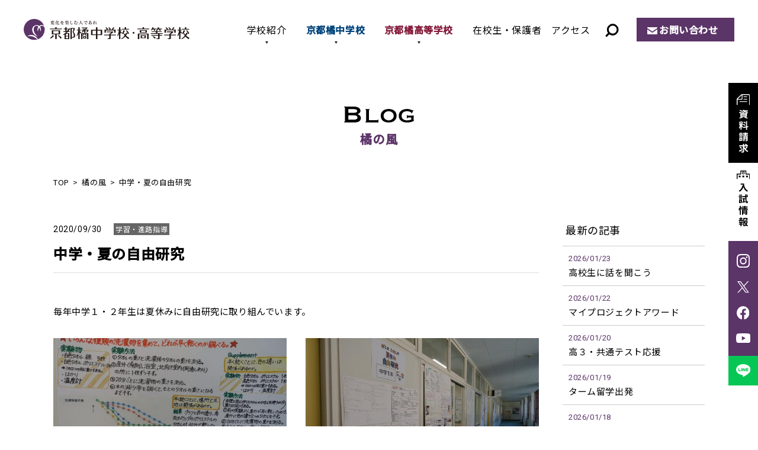

--- FILE ---
content_type: image/svg+xml
request_url: https://www.tachibana-hs.jp/system/wp-content/themes/tachibana-hs-template/img/common/logo.svg
body_size: 21361
content:
<svg xmlns="http://www.w3.org/2000/svg" width="280" height="35.505" viewBox="0 0 280 35.505"><g transform="translate(-91.48 -56.39)"><g transform="translate(91.48 56.39)"><path d="M124.03,68.267c-1.661-.744-3.516-.16-5.062,1.2a7.36,7.36,0,0,1,1.626,4.627,7.511,7.511,0,0,1-1.019,3.768,7.67,7.67,0,0,0,.034-.893,10.5,10.5,0,0,0-1.97-6.036,10.389,10.389,0,0,0-1.97,6.036,7.667,7.667,0,0,0,.034.893,7.511,7.511,0,0,1-1.019-3.768,7.427,7.427,0,0,1,1.626-4.627c-1.546-1.363-3.4-1.947-5.062-1.2-2.153.962-2.932,3.447-2.932,5.876,0,4.684,3.081,8.991,7.193,11.6a11.58,11.58,0,0,1-9.758-11.339,7.467,7.467,0,0,1,7.479-7.7,7.373,7.373,0,0,1,4.432,1.489,7.414,7.414,0,0,1,8.109-.527A17.76,17.76,0,1,0,114.65,91.048,19.377,19.377,0,0,0,97.1,85.791a12.106,12.106,0,0,1,18.314,4.994,17.767,17.767,0,0,0,11.556-16.642c0-.172,0-.344-.011-.515-.1-2.256-.928-4.467-2.921-5.36Z" transform="translate(-91.48 -56.39)" fill="#5b3468"/><g transform="translate(45.103 2.829)"><path d="M130.86,62.385a4.635,4.635,0,0,0,.825-1.26,3.583,3.583,0,0,0,.275-.813c.195.057.355.092.458.126.47.126.538.172.538.229s-.069.1-.286.149a4.715,4.715,0,0,1-1.752,1.626l-.046-.046Zm.023,3.173A7.37,7.37,0,0,0,133,64.79a7.038,7.038,0,0,0,.9-.55,4.516,4.516,0,0,1-.63-.836,5.8,5.8,0,0,1-2.176,1.329l-.034-.069a7.219,7.219,0,0,0,1.661-1.615,3.2,3.2,0,0,0,.538-.951c1.019.252,1.031.252,1.031.344a.094.094,0,0,1-.046.069c-.023,0-.115.034-.263.069-.126.172-.172.229-.252.332h1.42l.435-.389c.309.229.389.3.676.527.057.057.08.092.08.115,0,.069-.069.092-.344.149a7.432,7.432,0,0,1-1.042.974,8.459,8.459,0,0,0,2.714.321v.08a.793.793,0,0,0-.47.47,1.534,1.534,0,0,0-.092.3c-.011.057-.046.092-.092.092a.674.674,0,0,1-.195-.023c-.023,0-.1-.023-.218-.034a5.792,5.792,0,0,1-2.176-.836,7.726,7.726,0,0,1-1.248.573,8.1,8.1,0,0,1-2.291.4v-.08Zm3.069-5.635a3.508,3.508,0,0,1-.172,1.271,2.383,2.383,0,0,1-1.283,1.34,8.316,8.316,0,0,1-.939.4l-.046-.069a3.239,3.239,0,0,0,1.4-1.386,3.146,3.146,0,0,0,.252-1.306v-.241h-1.649a2.8,2.8,0,0,0-.492.046l-.069-.275a2.567,2.567,0,0,0,.561.069h2.256v-.435c0-.092,0-.115-.023-.458,1.019.092,1.065.1,1.145.149a.094.094,0,0,1,.046.069.063.063,0,0,1-.034.057.454.454,0,0,1-.149.069,1.353,1.353,0,0,0-.149.069v.47h1.569c.229-.263.3-.344.538-.618.378.286.492.378.848.664a.074.074,0,0,1,.023.057.051.051,0,0,1-.034.046h-2.062v1.821a.481.481,0,0,1-.252.458,1.5,1.5,0,0,1-.7.172c-.069,0-.08-.023-.092-.1-.046-.332-.206-.481-.71-.607V61.56a.926.926,0,0,1,.229.023c.355.034.424.034.653.046.092,0,.115-.023.115-.126V59.922h-.79Zm-.367,3.161c-.1.115-.137.149-.218.229a2.566,2.566,0,0,0,.836.7,5.061,5.061,0,0,0,.928-.928h-1.558Zm2.176-2.646a6.485,6.485,0,0,1,1.122.538.871.871,0,0,1,.492.676c0,.3-.252.641-.481.641-.092,0-.149-.069-.218-.252a4.332,4.332,0,0,0-.962-1.546l.034-.046Z" transform="translate(-130.86 -58.857)" fill="#231815"/><path d="M138.051,62.7a10.362,10.362,0,0,0,1.111-1.89,6.4,6.4,0,0,0,.653-1.936c.241.069.424.115.538.149.47.115.618.172.618.252s-.08.115-.332.149a9.137,9.137,0,0,1-.962,1.707c.492.08.561.1.561.172s-.08.115-.275.183v3.883a.207.207,0,0,1-.046.16.736.736,0,0,1-.47.092c-.286,0-.332-.034-.332-.195.023-.492.057-1.443.057-1.89V61.756a5.173,5.173,0,0,1-1.077.985l-.057-.057Zm4.089-.515a9.994,9.994,0,0,0,.939-1.054,5.123,5.123,0,0,0,.7-1.122c.8.481,1.042.653,1.042.733,0,.057-.069.092-.172.092h-.218a9.223,9.223,0,0,1-2.279,1.581v2.153c0,.115,0,.137.046.16a3.362,3.362,0,0,0,.836.046,4.086,4.086,0,0,0,.733-.057c.149-.057.241-.275.767-1.833h.069l-.092,1.477v.092c0,.08.034.115.115.149.195.069.206.069.241.126a.322.322,0,0,1,.069.229c0,.435-.378.538-1.913.538-1.019,0-1.271-.034-1.477-.16-.149-.092-.206-.241-.218-.538V59.763a5.656,5.656,0,0,0-.034-.744c.241.023.424.046.55.057.492.046.607.069.607.172,0,.069-.08.115-.309.195V62.2Z" transform="translate(-129.816 -58.859)" fill="#231815"/><path d="M145.75,60.164a1.31,1.31,0,0,0,1,.355,2.891,2.891,0,0,0,.722-.092,1.894,1.894,0,0,0,.252-.8c0-.252-.172-.378-.584-.481a.619.619,0,0,1,.389-.115,2.31,2.31,0,0,1,.825.172c.206.092.321.195.321.321a.381.381,0,0,1-.126.229,5.139,5.139,0,0,0-.389.538,2.249,2.249,0,0,0,.962-.47.267.267,0,0,1,.206-.069c.321,0,.6.16.6.355,0,.149-.126.229-.607.389a9.392,9.392,0,0,1-1.512.378c-.218.309-.275.4-.355.515q-.275.412-.378.55a2.123,2.123,0,0,1,1.042-.332.846.846,0,0,1,.618.252.887.887,0,0,1,.206.389q.126-.069.687-.355c.218-.115.481-.263.63-.355.1-.069.149-.126.149-.195,0-.149-.137-.286-.4-.412a.669.669,0,0,1,.229-.046c.435,0,1.077.561,1.077.939,0,.149-.069.218-.286.275a9.065,9.065,0,0,0-1.97.7c.011.492.011.5.011.573a1.487,1.487,0,0,1-.057.6.4.4,0,0,1-.355.195.292.292,0,0,1-.321-.309l.023-.3c0-.172.011-.275.011-.47-.779.435-1.077.744-1.077,1.122,0,.355.344.515,1.088.515a4.537,4.537,0,0,0,1.34-.195,1.036,1.036,0,0,1,.309-.092.916.916,0,0,1,.447.172.525.525,0,0,1,.241.389.323.323,0,0,1-.275.286,5.781,5.781,0,0,1-1.42.126,3.1,3.1,0,0,1-1.649-.309.908.908,0,0,1-.424-.8,1.512,1.512,0,0,1,.561-1.065,5.282,5.282,0,0,1,.859-.63,1.149,1.149,0,0,0-.092-.515.391.391,0,0,0-.355-.206c-.447,0-.962.378-1.523,1.111-.195.241-.252.3-.378.3-.183,0-.321-.252-.321-.6a.451.451,0,0,1,.057-.229c.046-.069.057-.08.286-.229a6.047,6.047,0,0,0,1.145-1.306c-.115,0-.195.011-.241.011a1.533,1.533,0,0,1-.836-.218,1.287,1.287,0,0,1-.435-.5l.057-.046Z" transform="translate(-128.708 -58.835)" fill="#231815"/><path d="M155.118,62.926a2.606,2.606,0,0,0-.034-.492,3.716,3.716,0,0,1,.985.115c.046.011.08.034.08.069,0,.057-.08.115-.275.172V63.2h1.649c.229-.263.3-.344.538-.6.378.275.481.355.836.63a.083.083,0,0,1,.046.069c0,.034-.034.046-.092.046h-2.875a3.128,3.128,0,0,0,1.111.687,5.236,5.236,0,0,0,1.924.355v.069a1.191,1.191,0,0,0-.5.779c-.011.069-.046.092-.08.092a3.079,3.079,0,0,1-.584-.218,4.479,4.479,0,0,1-1.981-1.684v.916c.011.092.011.252.023.447,0,.309,0,.4.011.676,0,.16-.092.195-.538.195-.252,0-.286-.023-.286-.149,0-.206,0-.378.011-.515,0-.332.011-.412.011-.538v-.641a4.747,4.747,0,0,1-1.409,1.019,7.589,7.589,0,0,1-1.512.561l-.034-.069a7.993,7.993,0,0,0,2.428-1.97H152.85a1.908,1.908,0,0,0-.447.046l-.046-.263a1.728,1.728,0,0,0,.481.057h2.256v-.263Zm-.882-1.638a11.4,11.4,0,0,1-1.329,1.134c-.023.275-.046.332-.115.332s-.069,0-.492-.974a10.955,10.955,0,0,0,1.947-.641c0-.848-.011-1.409-.034-1.7a6.022,6.022,0,0,1,.767.4h.057a4.431,4.431,0,0,0,.092-.985c.962.149,1.1.183,1.1.275,0,.057-.092.1-.332.149a6.062,6.062,0,0,1-.561.55H156c.172-.183.218-.229.389-.4.252.172.332.218.561.4.057.046.092.08.092.115,0,.057-.046.092-.241.195V60.9c0,.47,0,.79.023,1.363,0,.149-.092.172-.492.172-.229,0-.263-.011-.263-.126V62.1H154.98v.229c0,.149-.069.172-.492.172-.229,0-.275-.011-.275-.137l.034-1.1Zm-1.718-1.913a3.912,3.912,0,0,1,1.065.435c.229.137.332.275.332.458,0,.332-.206.641-.424.641-.115,0-.137-.034-.241-.286a3.7,3.7,0,0,0-.756-1.191l.034-.057Zm3.539,1.5v-.882h-1.088v.882Zm-1.088.149v.939h1.088v-.939Zm1.959-.172a5.98,5.98,0,0,0,.916-1.512,4.372,4.372,0,0,1,.962.607c0,.08-.069.092-.332.092h-.046a7.847,7.847,0,0,1-1.455.859l-.046-.046Zm.069.3a8.519,8.519,0,0,1,1.329.332.455.455,0,0,1,.332.47c0,.3-.172.573-.344.573-.069,0-.115-.046-.195-.149a4.816,4.816,0,0,0-1.157-1.157Z" transform="translate(-127.767 -58.86)" fill="#231815"/><path d="M164.9,63.09a.888.888,0,0,0-.092.183,4.053,4.053,0,0,1-.447.756A3.033,3.033,0,0,1,162,65.3a1.509,1.509,0,0,1-1.351-.653,2.894,2.894,0,0,1-.286-1.569c0-.458,0-.653.092-2.348,0-.218.011-.424.011-.607a.793.793,0,0,0-.584-.9.357.357,0,0,1,.229-.069,2.117,2.117,0,0,1,.928.263c.321.172.47.344.47.538a.618.618,0,0,1-.092.309,12.385,12.385,0,0,0-.481,3.253c0,.7.309,1.019,1,1.019a3.688,3.688,0,0,0,1.936-.63,3.615,3.615,0,0,0,.939-.848l.069.057Z" transform="translate(-126.642 -58.818)" fill="#231815"/><path d="M165.89,60.224a1.063,1.063,0,0,0,.916.412,3.884,3.884,0,0,0,.618-.057v-.4a1.456,1.456,0,0,0-.1-.676c-.069-.137-.252-.218-.527-.275a.61.61,0,0,1,.47-.137,1.945,1.945,0,0,1,.836.195.334.334,0,0,1,.229.3.305.305,0,0,1-.069.206,2.191,2.191,0,0,0-.206.653,1.856,1.856,0,0,0,.813-.481.342.342,0,0,1,.229-.069c.275,0,.538.16.538.332s-.149.286-.492.435a5.907,5.907,0,0,1-1.157.355c-.057.355-.1.836-.126,1.191a1.414,1.414,0,0,1,.069.47,1.45,1.45,0,0,1-.309.939c-.263.344-.344.5-.344.676,0,.275.355.389,1.18.389a4.709,4.709,0,0,0,1.649-.275c.16-.069.218-.183.218-.435,0-.092,0-.137-.046-1.363-.023-.664-.034-.825-.034-.951a1.213,1.213,0,0,1,.172-.813.6.6,0,0,1,.5-.218,1.34,1.34,0,0,1,1.306,1.226.475.475,0,0,1-.458.515c-.1,0-.149-.011-.275-.126a.581.581,0,0,0-.286-.069,1.271,1.271,0,0,0-.435.046l-.023-.057c.435-.183.7-.378.7-.5a1.144,1.144,0,0,0-.229-.538.625.625,0,0,0-.458-.275c-.172,0-.275.16-.275.458a8.572,8.572,0,0,0,.389,2.314,1.015,1.015,0,0,0,.263.389.512.512,0,0,1,.137.355.8.8,0,0,1-.573.7,5.338,5.338,0,0,1-1.913.286c-1.271,0-1.867-.321-1.867-.974a1.285,1.285,0,0,1,.137-.5h-.092a1.01,1.01,0,0,1-.87-1.111c0-.618.367-1.077.859-1.077a.64.64,0,0,1,.435.137c0-.137,0-.195.011-.378a3.563,3.563,0,0,1,.011-.367h-.275a1.276,1.276,0,0,1-1.329-.79l.069-.046Zm1.34,1.8a.365.365,0,0,0-.309-.16c-.263,0-.435.252-.435.641,0,.435.218.744.515.744.229,0,.355-.218.355-.573v-.08a.918.918,0,0,0-.137-.573Z" transform="translate(-125.781 -58.827)" fill="#231815"/><path d="M172.751,65.534a5.579,5.579,0,0,0,1.867-2.13,7.308,7.308,0,0,0,.779-2.623,12.4,12.4,0,0,0,.08-1.248,2.7,2.7,0,0,0-.023-.412c.252.023.458.046.584.057.515.057.664.092.664.183,0,.057-.069.1-.309.195v.252a6.177,6.177,0,0,0,.286,1.707,4.372,4.372,0,0,0,1.581,2.314,4.256,4.256,0,0,0,1.386.7v.069c-.378.126-.538.3-.756.779-.023.069-.057.092-.092.092a4.022,4.022,0,0,1-1.111-.951,6.164,6.164,0,0,1-1.111-2.336,9.262,9.262,0,0,1-.286-1.924,6.523,6.523,0,0,1-.607,2.68,5.157,5.157,0,0,1-1.97,2.2,6.943,6.943,0,0,1-.939.47l-.034-.069Z" transform="translate(-124.773 -58.822)" fill="#231815"/><path d="M180.722,60.617a10.255,10.255,0,0,0,1.97-.435c.367-.092.618-.149,1.626-.378a2.423,2.423,0,0,0,.6-.195.69.69,0,0,1,.275-.069,1.226,1.226,0,0,1,.538.206.51.51,0,0,1,.286.4c0,.172-.137.286-.355.286a1.324,1.324,0,0,1-.195-.011h-.218a2.285,2.285,0,0,0-1.752.825,2.151,2.151,0,0,0-.573,1.432A1.344,1.344,0,0,0,183.8,64a1.821,1.821,0,0,0,.584.115h.149a.527.527,0,0,1,.378.149.745.745,0,0,1,.286.527c0,.229-.16.344-.515.344a2.554,2.554,0,0,1-1.558-.55,2.027,2.027,0,0,1-.756-1.626,2.734,2.734,0,0,1,.825-1.833,4.152,4.152,0,0,1,1.168-.836,15.464,15.464,0,0,0-1.97.584,4.661,4.661,0,0,0-1.077.492.616.616,0,0,1-.367.126c-.389,0-.951-.7-.951-1.18a.471.471,0,0,1,.057-.218c.172.355.378.515.664.515Zm3.951.447a4.683,4.683,0,0,1,.779.332c.263.149.378.3.378.515s-.126.389-.275.389c-.069,0-.115-.046-.172-.16a2.377,2.377,0,0,0-.744-1l.046-.069Zm.722-.344a2.968,2.968,0,0,1,.744.218c.3.126.435.3.435.515s-.115.389-.252.389c-.069,0-.115-.046-.16-.16a2.129,2.129,0,0,0-.8-.916Z" transform="translate(-123.718 -58.761)" fill="#231815"/><path d="M187.524,60.044a1.189,1.189,0,0,0,1.019.447,2.055,2.055,0,0,0,.5-.046,7.117,7.117,0,0,0,.069-.779c0-.309-.137-.458-.561-.573a.562.562,0,0,1,.355-.1,2.015,2.015,0,0,1,.825.195c.241.115.355.218.355.367,0,.069-.023.115-.1.206a1.286,1.286,0,0,0-.252.561,3.033,3.033,0,0,0,1.294-.55.344.344,0,0,1,.252-.092,1.2,1.2,0,0,1,.389.092.254.254,0,0,1,.183.241c0,.183-.183.3-.767.492a9.536,9.536,0,0,1-1.477.332,9.078,9.078,0,0,0-.137.928,4.925,4.925,0,0,1,1.088-.195.549.549,0,0,0-.229-.458c.046,0,.069-.011.092-.011a.66.66,0,0,1,.515.47c1.26.149,2.016.8,2.016,1.752a1.979,1.979,0,0,1-1.409,1.81,5.141,5.141,0,0,1-1.787.355l-.023-.092a3.65,3.65,0,0,0,1.741-.859,1.967,1.967,0,0,0,.607-1.42,1.2,1.2,0,0,0-.424-.985,1.508,1.508,0,0,0-.722-.3,4.347,4.347,0,0,1-1.2,1.936,1.582,1.582,0,0,0,.172.286.46.46,0,0,1,.092.3c0,.275-.149.515-.321.515s-.3-.16-.481-.6a2.5,2.5,0,0,1-1.306.676c-.195,0-.332-.126-.389-.367a.631.631,0,0,0-.137-.309.729.729,0,0,1-.183-.481c0-.63.664-1.34,1.718-1.821.034-.435.057-.779.092-1.065-.126.011-.206.011-.252.011a1.28,1.28,0,0,1-1.306-.813l.08-.057Zm.286,3.78c0,.241.092.389.229.389a2.147,2.147,0,0,0,1-.527,6.161,6.161,0,0,1-.115-1.191V62.3a1.934,1.934,0,0,0-1.111,1.523Zm1.672-1.546a4.99,4.99,0,0,0,.092.962,4,4,0,0,0,.974-1.42,3.192,3.192,0,0,0-1.065.241v.229Z" transform="translate(-122.675 -58.841)" fill="#231815"/><path d="M194.458,64.122c-.115.263-.172.332-.286.332-.183,0-.332-.309-.332-.687,0-.149.023-.195.16-.332a3.945,3.945,0,0,0,.492-.6q.7-.962.859-1.237t.011-.263q-.149.011.011-.229-.229.137-.664.447c-.126.092-.172.115-.252.115-.137,0-.3-.126-.435-.344a.923.923,0,0,1-.172-.435.472.472,0,0,1,.046-.172c.16.263.321.378.527.378a2.936,2.936,0,0,0,.985-.355,6.644,6.644,0,0,0,.046-.8.847.847,0,0,0-.47-.848.223.223,0,0,1,.137-.034,1.48,1.48,0,0,1,.756.321c.252.195.378.378.378.538a.591.591,0,0,1-.092.309,1.988,1.988,0,0,0-.149.412c.172.126.252.229.252.321,0,.046-.034.1-.126.241a2.451,2.451,0,0,0-.252.424c0,.046-.011.126-.011.252,1.042-1.065,1.752-1.535,2.3-1.535a.911.911,0,0,1,.939.974,7.571,7.571,0,0,1-.126,1.042,7.856,7.856,0,0,0-.172,1.409.445.445,0,0,0,.493.5,2.39,2.39,0,0,0,1.386-.63l.046.057a2.151,2.151,0,0,1-1.729,1.2c-.63,0-.974-.412-.974-1.088a6.63,6.63,0,0,1,.252-1.535,6.106,6.106,0,0,0,.172-1.111c0-.332-.16-.527-.447-.527-.481,0-1.271.653-2.165,1.81v.309a10.094,10.094,0,0,0,.08,1.432c.011.126.023.252.023.332a1.567,1.567,0,0,1-.137.607.428.428,0,0,1-.389.286.261.261,0,0,1-.218-.115.422.422,0,0,1-.046-.195,1.353,1.353,0,0,0-.172-.527,2.968,2.968,0,0,0-.458-.6l-.057.115Zm.126-.263a3.844,3.844,0,0,0,.687.447q.011-.367.034-1.18c0-.252,0-.412.023-.676-.435.836-.687,1.306-.733,1.409Z" transform="translate(-121.707 -58.831)" fill="#231815"/></g><g transform="translate(44.37 14.042)"><path d="M167.713,69.69H160.44V88.485h2.222V86.114h2.875c1.752,0,2.772-1.294,2.772-3.848,0-2.211-1.134-4-2.692-5.841a10.837,10.837,0,0,0,2.1-6.735Zm-1.775,12.576c0,1.752-.321,2.669-1.248,2.669h-2.027V70.881h2.806a10.558,10.558,0,0,1-1.477,5.555,8.056,8.056,0,0,1,1.947,5.841Z" transform="translate(-125.828 -68.499)" fill="#231815"/><path d="M159.323,70.16a23.854,23.854,0,0,1-3.379,5.223H155.6V72.13h1.993v-1.18H155.6V68.66h-2.222v2.291H150.79v1.18h2.588v3.253H149.9v1.18h4.982a32.72,32.72,0,0,1-5.349,4.513l.653.9c.641-.389,1.294-.79,1.936-1.226v7.868h7.994V78.636h-5.074a30.821,30.821,0,0,0,2.336-2.073h3.482v-1.18h-2.348a19.3,19.3,0,0,0,2.9-4.146Zm-1.432,17.283H154.34V84.225h3.551Zm0-4.4H154.34V79.827h3.551Z" transform="translate(-127.414 -68.649)" fill="#231815"/><path d="M141.467,68.65h-2.508v2.222H130.22V72.2h19.975V70.872h-8.727Z" transform="translate(-130.22 -68.65)" fill="#231815"/><path d="M146.863,73.18H132.81v6.8h5.772v7.994h2.52V79.983h5.772v-6.8Zm-11.545,5.475V74.509h9.025v4.146Z" transform="translate(-129.844 -67.992)" fill="#231815"/><path d="M130.3,85.3l.71.939a15.053,15.053,0,0,0,5.876-4.547L134.71,80.17A14.868,14.868,0,0,1,130.3,85.3Z" transform="translate(-130.208 -66.976)" fill="#231815"/><path d="M142.63,80.17l-.71.951a14.991,14.991,0,0,1,4.41,5.131l2.176-1.523a14.867,14.867,0,0,0-5.876-4.547Z" transform="translate(-128.52 -66.976)" fill="#231815"/><path d="M209.6,72.945h-8.143v-4.3h-2.52v4.3H190.81v8.876h8.132v6.8h2.52v-6.8H209.6ZM193.33,80.493V74.274h5.624v6.219Zm13.755,0h-5.624V74.274h5.624Z" transform="translate(-121.414 -68.65)" fill="#231815"/><path d="M179.19,81.6v4.146h5.326V81.6Zm1.775,3.1V82.631h1.775V84.7Z" transform="translate(-123.103 -66.768)" fill="#231815"/><path d="M176.21,87.359h2.222V81.071l.653.653a5.29,5.29,0,0,0,2.737-3.173h.9v1.775a.885.885,0,0,0,.893.882h2.52v6.139h2.222V77.36H176.233v9.987Zm9.919-7.032h-1.18a.455.455,0,0,1-.447-.447V78.551h1.626Zm-6.15-1.775a4.256,4.256,0,0,1-1.546,2.359V78.551Z" transform="translate(-123.536 -67.384)" fill="#231815"/><path d="M183.214,72.888a2.618,2.618,0,0,0-.252-.252c1.947-.63,3.551-1.787,3.94-3.6h-9.735v1.18h6.906a3.427,3.427,0,0,1-2.062,1.649,11.087,11.087,0,0,0-1.993-1.031l-.55.825A6.26,6.26,0,0,1,181,72.888H176.72v1.18H179.1a4.86,4.86,0,0,1-2.3,2.886l.733.733a6.008,6.008,0,0,0,3.619-3.631h0v3.917h2.073V74.057h3a4.351,4.351,0,0,1-2.039,2.886l.733.733a6.039,6.039,0,0,0,3.78-4.81h-5.509Z" transform="translate(-123.462 -68.593)" fill="#231815"/><path d="M177.311,77.96a16.927,16.927,0,0,0-2.772-3.07v-.756h2.073v-1.18H174.54v-4.3h-2.073v4.3H169.8v1.18h2.508a23.193,23.193,0,0,1-2.886,8.636l.825.584a17.148,17.148,0,0,0,2.21-4v9.277h2.073V76.987a18.563,18.563,0,0,1,1.134,2.13L177.3,77.96Z" transform="translate(-124.523 -68.649)" fill="#231815"/><path d="M212.951,73.987H227v3.848h2.371V72.659h-5.2a10.244,10.244,0,0,0,3.161-2.955l-2.245-1.042a11.184,11.184,0,0,1-2.176,3.425l.756.561H219.88l1.649-1.157a13.3,13.3,0,0,0-3.447-2.84l-.916.756a14.882,14.882,0,0,1,2.314,3.241h-4.432L216.7,71.49a13.3,13.3,0,0,0-3.447-2.84l-.916.756a14.88,14.88,0,0,1,2.314,3.241H210.58v5.177h2.371V73.976Z" transform="translate(-118.541 -68.65)" fill="#231815"/><path d="M221.317,79.052c2.027-.825,4.032-2.508,4.284-4.192H214.5v1.329H222a8.018,8.018,0,0,1-3.2,2.737v1.26H210.07v1.329h8.739v4.215a.665.665,0,0,1-.664.664H216v1.329h4a1.33,1.33,0,0,0,1.329-1.329V81.5h8.716V80.174h-8.716V79.04Z" transform="translate(-118.615 -67.747)" fill="#231815"/><path d="M248.152,71.387h-4.81V68.65H240.97v2.737h-4.81v1.191h11.992Z" transform="translate(-114.823 -68.65)" fill="#231815"/><path d="M237.261,77.962a16.922,16.922,0,0,0-2.623-2.944v-.893h1.924v-1.18h-1.924v-4.3h-2.222v4.3h-2.669v1.18h2.508a23.192,23.192,0,0,1-2.886,8.636l.825.584a13.624,13.624,0,0,0,2.21-3.5v8.785h2.222V77.332a14.693,14.693,0,0,1,.985,1.775l1.638-1.157Z" transform="translate(-115.81 -68.65)" fill="#231815"/><path d="M243.34,82.224a19.311,19.311,0,0,0,2.13-4.1l-2.256-1.008a18.436,18.436,0,0,1-1.386,3.573,16,16,0,0,1-2.371-3.528,15.7,15.7,0,0,0,1.936-3.127l-2.268-1.145a15.84,15.84,0,0,1-2.909,5.864l.962.756a13.672,13.672,0,0,0,1.409-1.34,24.111,24.111,0,0,0,2.3,4.054A14.222,14.222,0,0,1,235.38,87l.573,1.008a15.339,15.339,0,0,0,6.173-4.215,18.56,18.56,0,0,0,5.314,4.215l1.42-2.107a23.747,23.747,0,0,1-5.509-3.688Z" transform="translate(-114.937 -68.034)" fill="#231815"/><path d="M243.324,72.89l-.974.756a16.016,16.016,0,0,1,2.909,5.864l2.268-1.145a16.246,16.246,0,0,0-4.2-5.475Z" transform="translate(-113.924 -68.034)" fill="#231815"/></g></g><g transform="translate(283.358 70.352)"><path d="M270.337,68.58h-2.531v2.233h-8.8v1.351h20.124V70.813h-8.8Z" transform="translate(-259.01 -68.58)" fill="#231815"/><path d="M259.79,87.352h2.531V79.3H275.6v8.052h2.531V77.96H259.79Z" transform="translate(-258.897 -67.217)" fill="#231815"/><path d="M262.52,77.348h12.072V72.87H262.52Zm2.531-3.276h7.009v2.085h-7.009Z" transform="translate(-258.5 -67.957)" fill="#231815"/><path d="M263.96,85.5h8.8V80.43h-8.8Zm6.563-3.871v2.68H266.2v-2.68Z" transform="translate(-258.291 -66.858)" fill="#231815"/><path d="M281.57,82.729a17.091,17.091,0,0,1,3.8,3.321l1.649-1.684a16.258,16.258,0,0,0-4.7-2.657Z" transform="translate(-255.731 -66.672)" fill="#231815"/><g transform="translate(22.655)"><path d="M282.365,72.085h.813a15.209,15.209,0,0,1,1.6,2.852L286.775,74a12.082,12.082,0,0,0-1.7-1.913h3.5V70.894H283.19a8.139,8.139,0,0,0,.733-1.489l-2.348-.825a11.108,11.108,0,0,1-2.405,4.684l1,.836a9.7,9.7,0,0,0,2.176-2.016Z" transform="translate(-278.735 -68.58)" fill="#231815"/><path d="M291.32,79.836v1.787H279.844v1.34H291.32V86.7a.677.677,0,0,1-.676.676H288.48v1.34h4.032a1.334,1.334,0,0,0,1.34-1.34v-4.4h4.032v-1.34h-4.032V79.847h5.074V78.656h-8.8V76.72h7.009V75.529h-7.009V74.04h-.561a10.628,10.628,0,0,0,2.085-1.936h.813a15.206,15.206,0,0,1,1.6,2.852l1.993-.939a12.081,12.081,0,0,0-1.7-1.913h3.516V70.914h-5.395a8.949,8.949,0,0,0,.733-1.489l-2.348-.825a11.108,11.108,0,0,1-2.405,4.684l.9.756h-1.787v1.489h-7.009V76.72h7.009v1.936h-8.8v1.191h12.53Z" transform="translate(-278.79 -68.577)" fill="#231815"/></g><path d="M301.5,73.952h14.168v3.883h2.382V72.612h-5.234A10.26,10.26,0,0,0,316,69.634l-2.256-1.054a11.292,11.292,0,0,1-2.188,3.459l.756.573h-3.825l1.661-1.168a13.316,13.316,0,0,0-3.482-2.863l-.928.756a14.914,14.914,0,0,1,2.336,3.276H303.6l1.661-1.168a13.316,13.316,0,0,0-3.482-2.863l-.928.756a14.914,14.914,0,0,1,2.336,3.276h-4.1v5.223h2.382V73.952Z" transform="translate(-253.185 -68.58)" fill="#231815"/><path d="M309.927,79.056c2.039-.825,4.066-2.531,4.318-4.226H303.067v1.34h7.559a8.14,8.14,0,0,1-3.218,2.76V80.2H298.6v1.34h8.808v4.249a.677.677,0,0,1-.676.676h-2.165v1.34H308.6a1.335,1.335,0,0,0,1.34-1.34V81.542h8.785V80.2h-8.785V79.068Z" transform="translate(-253.256 -67.672)" fill="#231815"/><path d="M336.962,71.34h-4.845V68.58h-2.382v2.76H324.89v1.191h12.072Z" transform="translate(-249.435 -68.58)" fill="#231815"/><path d="M325.987,77.96a16.734,16.734,0,0,0-2.646-2.966V74.1h1.936V72.909h-1.936V68.58h-2.233v4.329h-2.68V74.1h2.531a23.284,23.284,0,0,1-2.909,8.7l.836.6a13.5,13.5,0,0,0,2.222-3.528v8.853h2.233V77.342a15.815,15.815,0,0,1,1,1.8l1.649-1.168Z" transform="translate(-250.429 -68.58)" fill="#231815"/><path d="M332.119,82.263a19.613,19.613,0,0,0,2.142-4.135l-2.279-1.008a17.706,17.706,0,0,1-1.4,3.6,16.662,16.662,0,0,1-2.394-3.551,15.4,15.4,0,0,0,1.947-3.15l-2.279-1.157a16.176,16.176,0,0,1-2.932,5.91l.974.767a13.9,13.9,0,0,0,1.42-1.351,24.539,24.539,0,0,0,2.325,4.089,14.361,14.361,0,0,1-5.555,4.81l.573,1.019a15.378,15.378,0,0,0,6.219-4.249,18.716,18.716,0,0,0,5.36,4.249l1.432-2.119a23.874,23.874,0,0,1-5.555-3.711Z" transform="translate(-249.552 -67.958)" fill="#231815"/><path d="M332.1,72.85l-.974.767a16.175,16.175,0,0,1,2.932,5.91l2.279-1.157A16.515,16.515,0,0,0,332.1,72.85Z" transform="translate(-248.528 -67.959)" fill="#231815"/></g><path d="M255.209,77.035a1.535,1.535,0,1,1-1.535-1.535A1.535,1.535,0,0,1,255.209,77.035Z" transform="translate(23.349 2.777)" fill="#231815"/></g></svg>

--- FILE ---
content_type: image/svg+xml
request_url: https://www.tachibana-hs.jp/system/wp-content/themes/tachibana-hs-template/img/common/ico_request_pc.svg
body_size: 3735
content:
<svg xmlns="http://www.w3.org/2000/svg" xmlns:xlink="http://www.w3.org/1999/xlink" width="21.511" height="103.44" viewBox="0 0 21.511 103.44"><defs><clipPath id="a"><rect width="16" height="77.44" transform="translate(0 0)" fill="none"/></clipPath></defs><g transform="translate(-1444.244 -192)"><g transform="translate(2405.88 248)"><rect width="5.726" height="1.161" transform="translate(-950.532 -47.981)" fill="#fff"/><path d="M8.756,18.5V9.362h6.627a1.331,1.331,0,0,0,1.329-1.329V1.392H26.4a1.085,1.085,0,0,1,1.083,1.083V18.5h1.392V2.476A2.479,2.479,0,0,0,26.4,0H16.351a2.719,2.719,0,0,0-1.923.8L8.161,7.063a2.716,2.716,0,0,0-.8,1.924V18.5ZM15.473,1.721V7.287c0,.6-.234.837-.837.837H9.069Z" transform="translate(-969 -56)" fill="#fff"/><rect width="12.148" height="1.161" transform="translate(-956.955 -43.861)" fill="#fff"/><rect width="5.726" height="1.161" transform="translate(-950.532 -52.1)" fill="#fff"/></g><g transform="translate(1447.357 218)"><g clip-path="url(#a)"><path d="M5.97,31.247a21.492,21.492,0,0,0-1.152-2.081v5.619H3.057V29.134a16.381,16.381,0,0,1-1.841,3.938A11.316,11.316,0,0,0,.352,31.1a14.82,14.82,0,0,0,2.113-4.145H.64V25.181H3.057V19.947H4.818v5.234H7.187v1.777H4.818v.112c.464.464,1.985,2.257,2.321,2.7ZM6.4,69.135c-1.585,1.025-3.362,2.129-4.754,2.929L.464,70.3c1.329-.657,3.394-1.809,5.3-2.914Zm.208-25.747H.528v-1.5H6.611Zm4.1-30.6c1.633.576,3.474,1.344,4.562,1.872l-2.209.849A31.426,31.426,0,0,0,8.9,13.616l1.44-.832H5.666l1.457.64a19.879,19.879,0,0,1-4.994,2.1A19.325,19.325,0,0,0,.72,14.128a18.791,18.791,0,0,0,4.4-1.344H2.769v-6.5H6.114A4.8,4.8,0,0,0,5.362,5.18l.016.065c-1.376.4-2.865.832-4.065,1.168l-.7-1.665c1.185-.224,2.9-.624,4.594-1.024l.16,1.44c2.545-.416,3.394-1.1,3.746-2.24H7.955A8.8,8.8,0,0,1,6.675,4.2a5.1,5.1,0,0,0-1.425-.9A6.951,6.951,0,0,0,7.6.523L9.284.8a7.348,7.348,0,0,1-.416.784h4.721l.289-.048,1.264.32a11.363,11.363,0,0,1-1.52,2.417L12.149,3.8a9.107,9.107,0,0,0,.624-.88H11c.337,1.024,1.249,1.9,4.482,2.289a5.313,5.313,0,0,0-.944,1.552c-.384-.064-.736-.128-1.057-.208v6.227ZM1.345,24.893a15.842,15.842,0,0,0-.721-3.7l1.329-.352a16.057,16.057,0,0,1,.816,3.666Zm13.269,39.44a36.9,36.9,0,0,1-3.153,3.17,11.576,11.576,0,0,0,4.145,3.265,7.626,7.626,0,0,0-1.408,1.7,13.251,13.251,0,0,1-5.266-5.539v4.29c0,1.12-.208,1.649-.881,1.953a7.345,7.345,0,0,1-3.121.384,7.9,7.9,0,0,0-.656-2c.976.048,1.985.032,2.3.032.3,0,.416-.1.416-.384V62.861H.96V61.02H6.995v-2.4H8.932v2.4H12.2a22.308,22.308,0,0,0-2.209-1.3l1.1-1.2a19.66,19.66,0,0,1,2.978,1.665l-.737.832H15.11v1.841H8.932v.16a16.368,16.368,0,0,0,1.488,3.057,19.886,19.886,0,0,0,2.513-2.913ZM6.1,53.345H2.833v.624h-1.6V48.511H6.1Zm-.016-7.78h-4.8V44.109h4.8Zm-4.8.737h4.8v1.424h-4.8ZM4.658,3.356a20.614,20.614,0,0,0-3.345-1.3l.832-1.3A20.824,20.824,0,0,1,5.522,1.915ZM6.034,41.18h-4.7V39.739h4.7ZM3.986,67.294a15.7,15.7,0,0,0-2.4-2.9l1.456-1.024a15.161,15.161,0,0,1,2.5,2.8ZM2.833,50.015v1.841H4.482V50.015ZM4.61,8.11h6.931V7.421H4.61Zm0,1.76h6.931V9.182H4.61Zm0,1.777h6.931v-.7H4.61Zm2.865,9.468c-.416,1.281-.88,2.8-1.28,3.73l-1.2-.336a29.794,29.794,0,0,0,.88-3.746ZM15.4,43.965v1.376H6.611V43.965h3.473v-.641H7.395v-1.28h2.689v-.576H6.995V40.107h3.089v-.864h1.809v.864H15.11v1.361H11.893v.576H14.87v1.28H11.893v.641ZM13.686,30.5v4.322H11.893v-4l-4.466.8-.288-1.776,4.754-.849V19.867h1.793v8.8l1.632-.3.288,1.777Zm-1.1-24.21a4.8,4.8,0,0,1-2.449-1.729A5.165,5.165,0,0,1,7.2,6.285Zm-4.37,18.4a13.343,13.343,0,0,1,2.689,1.84l-.96,1.521a13.542,13.542,0,0,0-2.625-2Zm6.323,27.731c0,.8-.144,1.217-.688,1.457a5.684,5.684,0,0,1-2.3.272,5.617,5.617,0,0,0-.5-1.521c.593.016,1.249.016,1.457,0,.208,0,.256-.064.256-.24V51.232H9.444v2.929H7.7V45.934h6.835Zm-4-28.308a12.851,12.851,0,0,0-2.481-2.08l.913-1.281a12.06,12.06,0,0,1,2.545,1.937ZM9.444,47.278V48h3.313v-.72Zm3.313,2.705v-.752H9.444v.752Z" fill="#fff"/></g></g></g></svg>